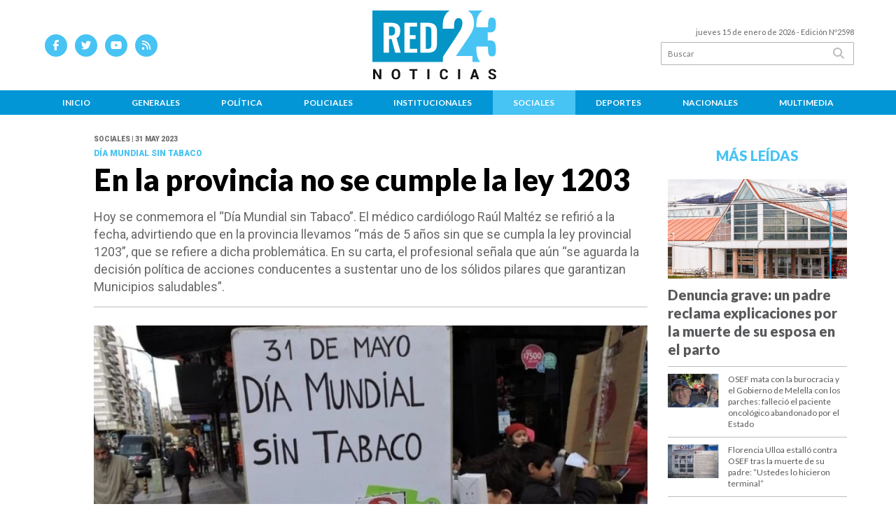

--- FILE ---
content_type: text/html; charset=utf-8
request_url: https://red23noticias.com.ar/nota/2487/en-la-provincia-no-se-cumple-la-ley-1203/
body_size: 16842
content:
<!doctype html>
<html class="no-js" lang="es">

<head>
<script async src="https://www.googletagmanager.com/gtag/js?id=G-MF9W8HLHCP"></script>
<script>
  window.dataLayer = window.dataLayer || [];
  function gtag(){dataLayer.push(arguments);}
  gtag('js', new Date());
  gtag('config', 'UA-131429203-89');
  gtag('config', 'G-MF9W8HLHCP');
</script>
<base href="https://red23noticias.com.ar/">
<meta charset="utf-8">
<meta name="viewport"	 content="width=device-width , initial-scale=1, user-scalable=yes, minimum-scale=0.5, maximum-scale=2.0">
<meta name="language" content="es_ES"/>
<meta name="format-detection" content="telephone=no">
<meta name="generator" content="Vork.com.ar 2.0" />
<meta name="robots"	 content="index, follow" />
<meta itemprop="description" name="description" content="Hoy se conmemora el “Día Mundial sin Tabaco”. El médico cardiólogo Raúl Maltéz se refirió a la fecha, advirtiendo que en la provincia llevam" />
<meta itemprop="keywords" name="keywords"content="En, la, provincia, no, se, cumple, la, ley, 1203" />


<!-- Twitter Card data -->
<meta name="twitter:card" content="summary">
<meta name="twitter:site" content="@red23noticias">
<meta name="twitter:title" content="En la provincia no se cumple la ley 1203 - Red 23 Noticias - Tierra del Fuego">
<meta name="twitter:description" content="Hoy se conmemora el “Día Mundial sin Tabaco”. El médico cardiólogo Raúl Maltéz se refirió a la fecha, advirtiendo que en la provincia llevam">
<meta name="twitter:creator" content="@red23noticias">
<meta name="twitter:image" content="https://red23noticias.com.ar/uploads/noticias/2/2023/05/20230531082515_tabaco22.jpg">

<!-- Open Graph data -->
<meta property="og:title" content="En la provincia no se cumple la ley 1203 - Red 23 Noticias - Tierra del Fuego" />
<meta property="og:type" content="article" />
<meta property="og:url" content="https://red23noticias.com.ar/nota/2487/en-la-provincia-no-se-cumple-la-ley-1203/" />
<meta property="og:image" content="https://red23noticias.com.ar/uploads/noticias/2/2023/05/20230531082515_tabaco22.jpg" />
<meta property="og:description" content="Hoy se conmemora el “Día Mundial sin Tabaco”. El médico cardiólogo Raúl Maltéz se refirió a la fecha, advirtiendo que en la provincia llevam" />
<meta property="og:site_name" content="Red 23 Noticias - Tierra del Fuego" />
<meta property="og:locale" content="es_LA" />

<meta name="news_keywords" content="En, la, provincia, no, se, cumple, la, ley, 1203" />
<meta property="article:tag" content="En, la, provincia, no, se, cumple, la, ley, 1203">
<meta property="article:section" content="Sociales">
<link rel="canonical" href="https://red23noticias.com.ar/nota/2487/en-la-provincia-no-se-cumple-la-ley-1203/">
<link rel="author" href="./humans.txt" />
<link rel="shortcut icon" href="./uploads/cliente/favicon/20220419105413_favicon.png" type="image/png">
<link rel="apple-touch-icon-precomposed" href="./uploads/cliente/touch-icons/apple-touch-icon-precomposed/20220419105413_favicon.png">
<link rel="apple-touch-icon-precomposed" sizes="72x72" href="./uploads/cliente/touch-icons/apple-touch-icon-72x72-precomposed/20220419105413_favicon.png">
<link rel="apple-touch-icon-precomposed" sizes="76x76" href="./uploads/cliente/touch-icons/apple-touch-icon-76x76-precomposed/20220419105413_favicon.png">
<link rel="apple-touch-icon-precomposed" sizes="114x114" href="./uploads/cliente/touch-icons/apple-touch-icon-114x114-precomposed/20220419105413_favicon.png">
<link rel="apple-touch-icon-precomposed" sizes="120x120" href="./uploads/cliente/touch-icons/apple-touch-icon-120x120-precomposed/20220419105413_favicon.png">
<link rel="apple-touch-icon-precomposed" sizes="152x152" href="./uploads/cliente/touch-icons/apple-touch-icon-152x152-precomposed/20220419105413_favicon.png">
<link rel="apple-touch-icon-precomposed" sizes="144x144" href="./uploads/cliente/touch-icons/apple-touch-icon-144x144-precomposed/20220419105413_favicon.png">
<link rel="apple-touch-icon" href="./uploads/cliente/touch-icons/touch-icon-192x192/20220419105413_favicon.png">
<link rel="stylesheet" href="./style/style_1751288924.min.css"> 
<link href="https://fonts.googleapis.com/css?family=Lato:regular,700,900" rel="stylesheet">
<link href="https://fonts.googleapis.com/css?family=Roboto:regular,700,900" rel="stylesheet">

 <style>

 .ftitulo{ font-family: Lato, sans-serif; }
 .ftitulo.bold, .ftitulo .bold{ font-weight: 900; }
 .fparrafo{ font-family: Roboto, sans-serif; }
 </style>
  <link rel="stylesheet" href="./js/owlcarousel/assets/owl.carousel.min_1751290699.min.css"> 
	<link rel="stylesheet" href="./js/owlcarousel/assets/owl.theme.default.min_1751290702.min.css"> 
<script src="https://code.jquery.com/jquery-3.3.1.js"></script>
<title>En la provincia no se cumple la ley 1203 - Red 23 Noticias - Tierra del Fuego</title>
<meta http-equiv="refresh" content="1800 ">

<link rel="stylesheet" href="./style/selection-sharer_1751288924.min.css"> 



	<link rel="amphtml" href="https://red23noticias.com.ar/amp/2487/en-la-provincia-no-se-cumple-la-ley-1203/">
	<!--<script type="application/ld+json">
	{
	  "@context": "http://schema.org",
	  "@type": "NewsArticle",
	  "mainEntityOfPage": {
	    "@type": "WebPage",
	    "@id": "https://red23noticias.com.ar/nota/2487/en-la-provincia-no-se-cumple-la-ley-1203/"
	  },
	  "articleSection" : "Sociales",
	  "headline": "En la provincia no se cumple la ley 1203 - Red 23 Noticias - Tierra del Fuego",
	  "image": [
	    "https://red23noticias.com.ar/uploads/noticias/2/2023/05/20230531082515_tabaco22.jpg"
	   ],
	  "datePublished": "2026-01-15T22:11:36-03:00",
	   "publisher": {
	      "@type": "Organization",
	      "name": "	https://red23noticias.com.ar/nota/2487/en-la-provincia-no-se-cumple-la-ley-1203/",
	      "logo": {
	        "@type": "ImageObject",
	        "url": "	",
	        "width": 214,
	        "height": 60
	      },
	  "description": "Hoy se conmemora el “Día Mundial sin Tabaco”. El médico cardiólogo Raúl Maltéz se refirió a la fecha, advirtiendo que en la provincia llevam"
	}
	</script>-->

	<script type="application/ld+json">
	{
	  "@context": "http://schema.org",
	  "@graph":[
			{
				"@type": "NewsArticle",
				"name":"Red 23 Noticias - Tierra del Fuego",
				"url":"https://red23noticias.com.ar/",
				"sameAs":[
					"https://www.facebook.com/red23noticias",
					""
				],
				"logo":{
					"@type":"ImageObject",
					"@id":"https://red23noticias.com.ar/#logo",
					"inLanguage":"es-AR",
					"url":"./uploads/cliente/marca/20220419104118_red23-version-horizontal-positiva.svg",
					"contentUrl":"./uploads/cliente/marca/20220419104118_red23-version-horizontal-positiva.svg",
					"width": 214,
	        		"height": 60,
					"caption":"Red 23 Noticias - Tierra del Fuego"
				},
				"image":{
					"@id":"https://red23noticias.com.ar/#logo"
				}
			},

			{
				"@type":"WebSite",
				"@id":"https://red23noticias.com.ar/#website",
				"url":"https://red23noticias.com.ar/",
				"name":"Red 23 Noticias - Tierra del Fuego",
				"description":"Noticias de Tierra del Fuego",
				"publisher":{
				"@id":"https://red23noticias.com.ar/#organization"
			},
			"potentialAction":[
					{
						"@type":"SearchAction",
						"target":{
							"@type":"EntryPoint",
							"urlTemplate":"https://red23noticias.com.ar/resultados/?q={search_term_string}"
						},
					"query-input":"required name=search_term_string"
					}
				],
				"inLanguage":"es-AR"
			},

			{
				"@type":"ImageObject",
				"@id":"https://red23noticias.com.ar/uploads/noticias/2/2023/05/20230531082515_tabaco22.jpg",
				"inLanguage":"es-AR",
				"url":"https://red23noticias.com.ar/uploads/noticias/2/2023/05/20230531082515_tabaco22.jpg",
				"contentUrl":"https://red23noticias.com.ar/uploads/noticias/2/2023/05/20230531082515_tabaco22.jpg",
				"width":780,
				"height":446
			},


			{
				"@type":"WebPage",
				"@id":"https://red23noticias.com.ar/nota/2487/en-la-provincia-no-se-cumple-la-ley-1203/#webpage",
				"url":"https://red23noticias.com.ar/nota/2487/en-la-provincia-no-se-cumple-la-ley-1203/",
				"name":"En la provincia no se cumple la ley 1203 - Red 23 Noticias - Tierra del Fuego - Red 23 Noticias - Tierra del Fuego",
				"isPartOf":{
					"@id":"https://red23noticias.com.ar/#website"
				},
				"primaryImageOfPage":{
					"@id":"https://red23noticias.com.ar/nota/2487/en-la-provincia-no-se-cumple-la-ley-1203/#primaryimage"
				},
				"datePublished":"2026-01-15T22:11:36-03:00", 
				"description":"Hoy se conmemora el “Día Mundial sin Tabaco”. El médico cardiólogo Raúl Maltéz se refirió a la fecha, advirtiendo que en la provincia llevam",
				"breadcrumb":{
					"@id":"https://red23noticias.com.ar/nota/2487/en-la-provincia-no-se-cumple-la-ley-1203/#breadcrumb"
				},
				"inLanguage":"es-AR",
				"potentialAction":[
					{
						"@type":"ReadAction",
						"target":[
							"https://red23noticias.com.ar/nota/2487/en-la-provincia-no-se-cumple-la-ley-1203/"
						]
					}
				]
			},

			{
				"@type":"BreadcrumbList",
				"@id":"https://red23noticias.com.ar/nota/2487/en-la-provincia-no-se-cumple-la-ley-1203/#breadcrumb",
				"itemListElement":[
					{
					"@type":"ListItem",
					"position":1,
					"name":"Inicio",
					"item":"https://red23noticias.com.ar/"
					},
					{
					"@type":"ListItem",
					"position":2,
					"name":"En la provincia no se cumple la ley 1203 - Red 23 Noticias - Tierra del Fuego"
					}
				]
			},

			{
				"@type":"Article",
				"@id":"https://red23noticias.com.ar/nota/2487/en-la-provincia-no-se-cumple-la-ley-1203/#article",
				"isPartOf":{
					"@id":"https://red23noticias.com.ar/nota/2487/en-la-provincia-no-se-cumple-la-ley-1203/#webpage"
				},
				"headline":"En la provincia no se cumple la ley 1203 - Red 23 Noticias - Tierra del Fuego",
				"datePublished":"2026-01-15T22:11:36-03:00",
				"mainEntityOfPage":{
					"@id":"https://red23noticias.com.ar/nota/2487/en-la-provincia-no-se-cumple-la-ley-1203/#webpage"
				},
				"publisher":{
					"@id":"https://red23noticias.com.ar/nota/2487/en-la-provincia-no-se-cumple-la-ley-1203/#organization"
				},
				"image":{
					"@id":"https://red23noticias.com.ar/nota/2487/en-la-provincia-no-se-cumple-la-ley-1203/#primaryimage"
				},
				"thumbnailUrl":"https://red23noticias.com.ar/uploads/noticias/2/2023/05/20230531082515_tabaco22.jpg",
				"articleSection":[
					"Sociales"
				],
				"inLanguage":"es-AR"
			},

			{
				"@type":"Person",
				"@id":"https://www.infoblancosobrenegro.com/#/schema/person/9872b5799921e369f8f7385806fbc970",
				"name":"Red 23 Noticias - Tierra del Fuego"
			}


		]
	}
	</script>

</head>
<!--                            
                               ====                         
                            =========                       
                        ====        ===                     
                     ====    +++++   ====                   
                   ===    ++++++++++   ===                  
                   ===   ++++++++++++    ===                
                    ===    +++++++++    ======              
                     ===    +++++     ==========            
                      ====        =====       ====    
                        ===    =====     +++    ====  
                        =========     ++++++++    ==== 
                        =======     ++++++++++++    ===
                      =========    +++++++++++++++    ===
                   =====     ====    +++++++++++++    ====
               ======         ====    ++++++++++      ====
            ======     ++++     ===    ++++++      ======
          =====      ++++++++    ====           ======
         ====     ++++++++++++    ====        ======
        ====     ++++++++++++++     ====   ======
        =====    +++++++++++++++    ===========
         ====    +++++++++++++     ========
          ====    ++++++++++       =====
           ====     ++++++       ======
            ====     +++       ======
             ====           ======
              ====        ======
               =====   =======
                ===========
                 ========            
                                                                        
 
 =============================================================================
 diseño y programación
 http://www.vork.com.ar
 info@vork.com.ar
 
 -->
<body class="bgbody nota">

<section class="ftitulo">
	<header class="d-none d-md-block" id="header_vorknews">
		<div class="boxed auto pl10 pr10 pt15 pb15">
			<div class="row">
				<div class="col-sm-4 equalheight tal modulo_redes_sociales align-middle">
					<div class="w100p">
						<div class="links_redes_sociales">
			<a class="dib" href="https://www.facebook.com/red23noticias" target="_blank">
		<span class="fa-stack fa-md mr dib">
		  <i class="fas cprincipal fa-circle fa-stack-2x"></i>
		  <i class="fab cwhite  fa-facebook-f fa-stack-1x fz15"></i>
		</span>
	</a>
	
		<a class="dib" href="https://twitter.com/red23noticias" target="_blank">
		<span class="fa-stack fa-md mr dib">
		  <i class="fas cprincipal fa-circle fa-stack-2x"></i>
		  <i class="fab cwhite  fa-twitter fa-stack-1x fz15"></i>
		</span>
	</a>
	
		<a class="dib" href="https://www.youtube.com/channel/UCHc-D8nkV2Up-fIPXuSU56A" target="_blank">
		<span class="fa-stack fa-md mr dib">
		  <i class="fas cprincipal fa-circle fa-stack-2x"></i>
		  <i class="fab cwhite  fa-youtube fa-stack-1x fz15"></i>
		</span>
	</a>
	
	
		<a class="dib" href="./rss" target="_blank">
		<span class="fa-stack fa-md mr dib">
		  <i class="fas cprincipal fa-circle fa-stack-2x"></i>
		  <i class="fa cwhite fa-rss fa-stack-1x fz15"></i>
		</span>
	</a>
	</div>
					</div>
				</div>
				<!-- <div class="col-md-3 tac equalheight modulo_clima d-none d-md-flex">
					<div class="middle_magic">
						<div>
													</div>
					</div>
				</div> -->
				<div class="col-sm-5 equalheight modulo_logo">
					<div class="w100p vertical-center horizontal-center">
						<a href="./" class="db " id="logo" style="margin-left: 79px;"><img src="./uploads/cliente/marca/20220419104118_red23-version-horizontal-positiva.svg" width="180" class="db auto" alt="Red 23 Noticias - Tierra del Fuego" ></a>
					</div>
				</div>
				<div class="col-sm-3 equalheight modulo_buscador align-middle">
					<div class="vertical-center">
						<div class="tar pb3p pt3p w100p">
							<div class="fz11 lh18 tar ctext mb5">
								<span class="capitalize">jueves 15 de enero de 2026</span>  - Edición Nº2598							</div>
							<div id="search" class="">
	<form action="./resultados/" class="posr"  method="get" class="form-buscador">
		<input type="text" placeholder="Buscar" class="fz11 ftitulo bgwhite p9" name="q" required="" style="color: rgb(153, 153, 153);"><button type="submit" class="posa top right mr8 ctextlight" id="boton-buscador"><i class="fa fa-search"></i></button>
	</form>
</div>



<script>
$(function() {
	var form = $('.form-buscador');

	form.each(function(index) {
		$(this).vorkForm({
			sendMethod:   "submit",             			submitButton: "#boton-buscador", 			onErrors: function(m) {
			}
		});
	});
});
</script>
						</div>
					</div>
				</div>
			</div>
		</div>
		<div class="bgsecundario">
			
<script src="./js/menu_vorknews_1751288923.min.js"></script> 
<nav id="menu_header_vorknews" class="ftitulo fz12 ttu lh35 lsn tac auto boxed">
	<ul class="w100p" style="display: inline-flex;justify-content: space-between;">

			<li class="dib">
				<a class="tdn pl10 pr10 cwhite btn-principal db hover_menu bgsecundario  " href="./">Inicio</a>
			</li>
						<li class="dib ">
				<a class="tdn pl10 pr10 cwhite btn-principal db hover_menu bgsecundario "  href="./seccion/generales/">Generales</a>
							</li>
						<li class="dib ">
				<a class="tdn pl10 pr10 cwhite btn-principal db hover_menu bgsecundario "  href="./seccion/politica/">Política</a>
							</li>
						<li class="dib ">
				<a class="tdn pl10 pr10 cwhite btn-principal db hover_menu bgsecundario "  href="./seccion/policiales/">Policiales</a>
							</li>
						<li class="dib ">
				<a class="tdn pl10 pr10 cwhite btn-principal db hover_menu bgsecundario "  href="./seccion/institucionales/">Institucionales</a>
							</li>
						<li class="dib ">
				<a class="tdn pl10 pr10 cwhite btn-principal db hover_menu bgsecundario active"  href="./seccion/sociales/">Sociales</a>
							</li>
						<li class="dib ">
				<a class="tdn pl10 pr10 cwhite btn-principal db hover_menu bgsecundario "  href="./seccion/deportes/">Deportes</a>
							</li>
						<li class="dib ">
				<a class="tdn pl10 pr10 cwhite btn-principal db hover_menu bgsecundario "  href="./seccion/nacionales/">Nacionales</a>
							</li>
						<li class="dib ">
				<a class="tdn pl10 pr10 cwhite btn-principal db hover_menu bgsecundario "  href="./seccion/multimedia/">Multimedia</a>
							</li>
				
	</ul>
</nav>
<script>
 $(document).ready(function() {
	 $("#menu_header_vorknews .menu-dropdown > a").click(function(e){
			e.preventDefault();
		});
		$("#menu_header_vorknews .menu-dropdown").hover(function(e){
			var text = $(this).find(".more").text();
			$(this).find(".more").text(
				text == "+" ? "-" : "+"
			);
 		});
	acomoda_menu();
 })
</script> 













<!-- Menu anterior -->
<!--<nav id="menu_header_vorknews" class="ftitulo fz12 ttu lh35 lsn tac auto boxed">
	<ul class="lsn">
		<div class="row around-xs ml0 mr0">
			<li class="col-xs">
				<a class="tdn cwhite btn-principal db hover_menu bgsecundario  " href="./">Inicio</a>
			</li>
						<li class="col-xs ">
				<a class="tdn cwhite btn-principal db hover_menu bgsecundario " href="./seccion/generales/">Generales</a>
							</li>
						<li class="col-xs ">
				<a class="tdn cwhite btn-principal db hover_menu bgsecundario " href="./seccion/politica/">Política</a>
							</li>
						<li class="col-xs ">
				<a class="tdn cwhite btn-principal db hover_menu bgsecundario " href="./seccion/policiales/">Policiales</a>
							</li>
						<li class="col-xs ">
				<a class="tdn cwhite btn-principal db hover_menu bgsecundario " href="./seccion/institucionales/">Institucionales</a>
							</li>
						<li class="col-xs ">
				<a class="tdn cwhite btn-principal db hover_menu bgsecundario active" href="./seccion/sociales/">Sociales</a>
							</li>
						<li class="col-xs ">
				<a class="tdn cwhite btn-principal db hover_menu bgsecundario " href="./seccion/deportes/">Deportes</a>
							</li>
						<li class="col-xs ">
				<a class="tdn cwhite btn-principal db hover_menu bgsecundario " href="./seccion/nacionales/">Nacionales</a>
							</li>
						<li class="col-xs ">
				<a class="tdn cwhite btn-principal db hover_menu bgsecundario " href="./seccion/multimedia/">Multimedia</a>
							</li>
					</div>
	</ul>
</nav>
<script>
 $(document).ready(function() {
	 $("#menu_header_vorknews .menu-dropdown > a").click(function(e){
			e.preventDefault();
		});
 })
</script>-->
		</div>
	</header>
<div class="w100p z9999 db dn-md" id="menu_header_fixed">
	<div class="barra_muestra_menu bgwhite ">
		<div class="row middle-xs">
			<a href="./" class="col-xs tal logo-botonera">
				<img src="./uploads/cliente/logo_botonera/20220419105419_red23-version-horizontal-negativa.svg" alt="" class="ml10" style="height:50px;" >
			</a>

			<div class="col-3 dn dn-lg">
				<div id="search" class="">
	<form action="./resultados/" class="posr"  method="get" class="form-buscador">
		<input type="text" placeholder="Buscar" class="fz11 ftitulo bgwhite p9" name="q" required="" style="color: rgb(153, 153, 153);"><button type="submit" class="posa top right mr8 ctextlight" id="boton-buscador"><i class="fa fa-search"></i></button>
	</form>
</div>



<script>
$(function() {
	var form = $('.form-buscador');

	form.each(function(index) {
		$(this).vorkForm({
			sendMethod:   "submit",             			submitButton: "#boton-buscador", 			onErrors: function(m) {
			}
		});
	});
});
</script>
			</div>

			<div class="col-3 tar ftitulo cwhite pr10 fz11 dn">
				15/1/26			</div>

			<a href="javascript:;" class="dib muestra_menu col tar last-xs mt5 mr5">
				<i class="fa fa-bars fa-2x cprincipal" id="icon-menu"></i>
			</a>
		</div>

		<nav class="menu-mobile fz12 ttu lh35 lsn tac posa left dn bgsecundario">
			<ul class="lsn">
				<li class="db">
					<a class="tdn cwhite btn-principal dib hover_menu w100p pl3p bgsecundario bgprincipal-hover  " href="./">Inicio</a>
				</li>
									<li class="db ">
						<a class="tdn cwhite btn-principal dib hover_menu w100p pl3p bgsecundario bgprincipal-hover " href="./seccion/generales/">Generales</a>
											</li>
									<li class="db ">
						<a class="tdn cwhite btn-principal dib hover_menu w100p pl3p bgsecundario bgprincipal-hover " href="./seccion/politica/">Política</a>
											</li>
									<li class="db ">
						<a class="tdn cwhite btn-principal dib hover_menu w100p pl3p bgsecundario bgprincipal-hover " href="./seccion/policiales/">Policiales</a>
											</li>
									<li class="db ">
						<a class="tdn cwhite btn-principal dib hover_menu w100p pl3p bgsecundario bgprincipal-hover " href="./seccion/institucionales/">Institucionales</a>
											</li>
									<li class="db ">
						<a class="tdn cwhite btn-principal dib hover_menu w100p pl3p bgsecundario bgprincipal-hover active" href="./seccion/sociales/">Sociales</a>
											</li>
									<li class="db ">
						<a class="tdn cwhite btn-principal dib hover_menu w100p pl3p bgsecundario bgprincipal-hover " href="./seccion/deportes/">Deportes</a>
											</li>
									<li class="db ">
						<a class="tdn cwhite btn-principal dib hover_menu w100p pl3p bgsecundario bgprincipal-hover " href="./seccion/nacionales/">Nacionales</a>
											</li>
									<li class="db ">
						<a class="tdn cwhite btn-principal dib hover_menu w100p pl3p bgsecundario bgprincipal-hover " href="./seccion/multimedia/">Multimedia</a>
											</li>
								<li class="db bgsecundario search-container" style="padding-top:30px;">
					<div id="search-mobile" class="p5 ">
						<form action="./resultados/" class="posr"  method="get" class="form-buscador" >
							<input type="text" style="border: none;border-radius: 0px;" placeholder="Buscar" id="input-buscar-mobile" class="fz11 ftitulo bgwhite p9 bdn" name="q" required="required" style="color: rgb(153, 153, 153);"><button type="submit" class="posa top right mr8 ctextlight" id="boton-buscador"><i class="fa fa-search"></i></button>
						</form>
					</div>

				</li>
				<li  style="padding-top:10px;">
				<div class="links_redes_sociales">
											<a class="dib" href="https://www.facebook.com/red23noticias" target="_blank">
						<span class="fa-stack fa-md mr dib">
						<i class="fas csecundario fa-circle fa-stack-2x"></i>
						<i class="fab cwhite  fa-facebook-f fa-stack-1x fz18"></i>
						</span>
					</a>
					
										<a class="dib" href="https://twitter.com/red23noticias" target="_blank">
						<span class="fa-stack fa-md mr dib">
						<i class="fas csecundario fa-circle fa-stack-2x"></i>
						<i class="fab cwhite  fa-twitter fa-stack-1x fz18"></i>
						</span>
					</a>
					
										<a class="dib" href="https://www.youtube.com/channel/UCHc-D8nkV2Up-fIPXuSU56A" target="_blank">
						<span class="fa-stack fa-md mr dib">
						<i class="fas csecundario fa-circle fa-stack-2x"></i>
						<i class="fab cwhite  fa-youtube fa-stack-1x fz18"></i>
						</span>
					</a>
					
					
										<a class="dib" href="./rss" target="_blank">
						<span class="fa-stack fa-md mr dib">
						<i class="fas csecundario fa-circle fa-stack-2x"></i>
						<i class="fa cwhite fa-rss fa-stack-1x fz18"></i>
						</span>
					</a>
									</div>
				</li>
			</ul>
		</nav>
	</div>
</div>
<script>
 $(document).ready(function() {
	 $(".menu-mobile .menu-dropdown > a").click(function(e){
			e.preventDefault();
			$(".menu-mobile>ul>li").not(".menu-dropdown, .search-container").slideToggle();
			$(this).siblings("ul").slideToggle();

			var text = $(this).find(".more").text();
			$(this).find(".more").text(
				text == "+" ? "-" : "+"
			);
		});
 })

var statusMenu = false;

 $('.muestra_menu').click(function (e) { 
	e.preventDefault();
	if(statusMenu){
		$('#icon-menu').removeClass('fa-times');
		$('#icon-menu').addClass('fa-bars');
		statusMenu = false;
	}else{
		$('#icon-menu').removeClass('fa-bars');
		$('#icon-menu').addClass('fa-times');
		statusMenu = true;
	}
});

</script>
<div class="bgcaja boxed auto">
	<section id="main" class="pb20">
		<div class="row">
			<div id="columna-noticia-1" class="col-12 col-md-9">
								<div class="row pb3p">
					<div class="pt3p pb3p col-offset-0 col-md-offset-1 col-12 col-md-11 nota-encabezado">
						<h4 class="fparrafo clightgrey bold fz10 lh15 ttu mb5">Sociales | 31 may 2023</h4>
						<h3 class="fparrafo cprincipal bold fz12 lh16 ttu mb5">DÍA MUNDIAL SIN TABACO</h3>
						<h1 class="ftitulo cblack fz43 mb15 bold lh50">En la provincia no se cumple la ley 1203</h1>
						<h2 class="fparrafo ctext fz18 lh25">Hoy se conmemora el “Día Mundial sin Tabaco”. El médico cardiólogo Raúl Maltéz se refirió a la fecha, advirtiendo que en la provincia llevamos “más de 5 años sin que se cumpla la ley provincial 1203”, que se refiere a dicha problemática. En su carta, el profesional señala que aún “se aguarda la decisión política de acciones conducentes a sustentar uno de los sólidos pilares que garantizan Municipios saludables”.</h2>
						<hr class="mt2p bdb bdtextlight">
					</div>
											<div class="col-offset-0 col-md-offset-1 col-12 col-md-11">
							<div class="owl-carousel owl-theme carousel-nota">
																							    <div class="item">
										<img src="./uploads/noticias/5/2023/05/20230531082515_tabaco22.jpg" class="maw100pc" alt="">
																			</div>
															</div>
						</div>
										<!-- TAGS -->
											<div class="col-12 col-md-10 col-md-offset-2 fz10 lh12">
							<div class="bdb bdtextlight tar mt5 pt8 pb8">
								<span class='cprincipal'>TAGS: </span>
								<a href="./tag/754/DÍA" class="ctext cprincipal-hover">DÍA</a>, <a href="./tag/4126/MUNDIAL. SIN TABACO" class="ctext cprincipal-hover">MUNDIAL. SIN TABACO</a>, <a href="./tag/4127/RAÚL MALTÉZ" class="ctext cprincipal-hover">RAÚL MALTÉZ</a>							</div>
						</div>
										<div class="col-12 col-md-10 col-md-offset-2 fz10 lh12">
						<div class="bdb bdtextlight tar mb8 pt8 pb8">
							<div class="sharethis-inline-share-buttons"></div>
						</div>
					</div>
				</div>
								<div class="row">
					<div class="col-12 col-md-2 fparrafo fz10 lh14 posr ctext columnista">
											</div>

					<script>
						$(function(){
							var div_relacionadas_internas=[];
														parrafos_nota = $('.texto_nota p').length;
							cada_tres = 3;
							$.each(div_relacionadas_internas, function( index, value ) {
							$('.texto_nota p:nth-child('+cada_tres+')').before(div_relacionadas_internas[index]);
							cada_tres = cada_tres+3;
							});
							console.log(div_relacionadas_internas);

						});
					</script>



					<div class="col-12 col-md-10 fparrafo ctext fz16 lh28 mb20">
						<div class="wysiwyg mb15 texto_nota">
														<p style="margin-bottom:11px">El texto que firma el Dr. Raúl Maltéz comienza advirtiendo que van “más de 5 años sin que se cumpla la ley provincial 1203”. Luego repasa el profesional que “En 1987 la OMS instituyó el 31 de mayo como el “Día Mundial sin Tabaco” con el propósito de concientizar, a nivel mundial, acerca de la epidemia del tabaquismo y sus efectos letales, e incentivar a los gobiernos a la toma de medidas destinadas a reivindicar el derecho a la salud, a tomar recaudos en prevención y a la protección de las futuras generaciones”.</p>

<p style="margin-bottom:11px">Más adelante expresa que “No es ocioso recordar lo que establece la Constitución Provincial de Tierra del Fuego: En su SECCIÓN III referida a: Deberes Personales</p>

<p style="margin-bottom:11px">Art. 31.-Todas las personas tienen en la Provincia los siguientes deberes.</p>

<p style="margin-bottom:11px">1.  Cumplir con los Tratados Internacionales, Constitución Nacional y Provincial…demás leyes, decretos y normas</p>

<p style="margin-bottom:11px">8.  Evitar la contaminación y participar en la defensa del medio ambiente.</p>

<p style="margin-bottom:11px">9.  Cuidar la salud como bien social”.</p>

<p style="margin-bottom:11px">Inmediatamente, dice Maltéz que “La Ley Provincial N.º 1203 de Control de Tabaco, fue sancionada el 15 de diciembre de 2017, y está vigente desde el 11 de enero de 2018 (fecha de su publicación en el Boletín Oficial).</p>

<p style="margin-bottom:11px">Esta ley regula el consumo, la venta, publicidad y promoción, de los productos elaborados con tabaco (incluido el cigarrillo electrónico y dispositivos similares) en el ámbito de la Provincia de Tierra del Fuego, Antártida e Islas del Atlántico Sur.</p>

<p style="margin-bottom:11px">El Municipio de Río Grande por la Ordenanza 3975/2019 adhirió a la ley provincial 1203 y el Municipio de Ushuaia hizo lo mismo por la ordenanza 5772/2020.</p>

<p style="margin-bottom:11px">Finalmente hay una resolución (017/2022) del Concejo Deliberante solicitando se arbitren las medidas necesarias para el efectivo cumplimiento de la Ley 1203.</p>

<p style="margin-bottom:11px">A continuación, pasaré a describir algunos aspectos de la ley, que revelan que no hay un efectivo cumplimiento de la misma”, anticipa el reconocido cardiólogo.</p>

<p style="margin-bottom:11px">Después continúa detallando la norma y expresa: “Capítulo V- Publicidad, Promoción y Patrocinio. Artículo 16 La ley establece que está prohibida la exhibición y publicidad de cualquier producto elaborado con tabaco y sus derivados, incluidos el cigarrillo electrónico y dispositivos similares (vapeadores, pipas, papel para armar cigarrillos, boquillas etc.), en cualquiera de sus formas de consumo.</p>

<p style="margin-bottom:11px">Capítulo I- Disposiciones Generales</p>

<p style="margin-bottom:11px">Artículo 4°. Inciso l “Exhibición del tabaco: a toda forma de exposición de productos y subproductos elaborados con tabaco que permitan su visibilidad”</p>

<p style="margin-bottom:11px">Inciso J “Publicidad y promoción: a toda forma de comunicación recomendación o acción comercial con el fin de promover directa o indirectamente un producto o el uso de tabaco”</p>

<p style="margin-bottom:11px">Sin embargo, todos podemos advertir, que en locales comerciales existen hasta grandes vitrinas que exhiben toda variedad de productos prohibidos por la mencionada ley y estantes con paquetes de cigarrillos de diferentes marcas, a la vista del público.  Esta transgresión a la norma se puede observar tanto en locales de Río Grande, de Tolhuin como de Ushuaia”, asevera Raúl Maltéz.</p>

<p style="margin-bottom:11px">Luego se refiere al “Capítulo V – Publicidad, Promoción y Patrocinio”. Señala “Artículo 17. Los productos o subproductos de tabaco a expender, con su marca y precio, solo podrán exhibirse en una hoja de color blanco y de un tamaño no mayor A4 y con letras negras.</p>

<p style="margin-bottom:11px">No deben utilizarse exhibidores, vitrinas ni estanterías de ninguna índole que hagan visibles productos o subproductos elaborados con tabaco, ni cualquier accesorio vinculado a fumar o vapear.</p>

<p style="margin-bottom:11px">Capítulo IV- Comercialización y Distribución</p>

<p style="margin-bottom:11px">Artículo13. “Está prohibida la venta del llamado cartón de cigarrillos o la venta de cigarrillos sueltos.” La venta u ofrecimiento de productos de tabaco puede realizarse solamente en un (1) paquete que contenga el número de unidades mencionadas por el fabricante”.</p>

<p style="margin-bottom:11px">Artículo 12.- Está prohibida la venta, distribución o promoción a menores de 18 años para uso propio o de terceros. La edad deberá acreditarse con documentación.</p>

<p style="margin-bottom:11px">El local está obligado a exhibir un cartel de prohibición de venta a menores de 18 años- Ley 1203.</p>

<p style="margin-bottom:11px">Con respecto al cigarrillo electrónico, ya en diciembre de 2016, a través de una Evaluación de Tecnología Sanitaria, la ANMAT decidió reiterar la prohibición para importar, distribuir y comercializar cigarrillos electrónicos y sus accesorios –lo que incluye su publicidad, promoción y patrocinio-.</p>

<p style="margin-bottom:11px">En este sentido cabe preguntarse cómo se importan, ingresan y se distribuyen estos productos en Tierra del Fuego”, interroga el facultativo.</p>

<p style="margin-bottom:11px">En su carta, también avanza sobre el “Capitulo III – Ambiente Libres de humo</p>

<p style="margin-bottom:11px">Artículo 7° Prohíbese vapear, fumar o mantener encendidos productos de tabaco u otros dispositivos electrónicos con tabaco en áreas cerradas interiores, áreas semicerradas y en las proximidades de trayectos de ingreso en todos los edificios públicos, dependientes de los tres (3) poderes provinciales, municipios, organizaciones no gubernamentales (ONG), órganos descentralizados, tengan o no atención al público, cualquiera sea su finalidad.</p>

<p style="margin-bottom:11px">Establecimientos comerciales e industriales y cualquier otro tipo de institución pública o privada cualquiera fuere la actividad desarrollada; que sean de uso público con ambientes cerrados localizados</p>

<p style="margin-bottom:11px">En todos los vehículos propios de la administración pública o contratados a su servicio. En medios de transporte de pasajeros público de todo tipo y distancia, por vía terrestre, aérea o marítima, incluyendo todo transporte de alquiler (taxis – remises).</p>

<p style="margin-bottom:11px">En áreas semicerradas, (sirva como ejemplo de área semicerrada, la de un conocido supermercado donde se encuentran los carritos de compras y donde habitualmente se fuma)</p>

<p style="margin-bottom:11px">Respecto a publicidad y promoción “Prohíbese la publicidad…, a través de cualquier medio de difusión o comunicación.” “Prohíbese el auspicio, patrocinio o esponsoreo, el uso de incentivos, directos o indirectos que fomenten la compra de los productos mencionados en esta ley, como descuentos promocionales”.</p>

<p style="margin-bottom:11px">Hasta el año pasado una radio de nuestro medio ofrecía un día a la semana un descuento en la compra de productos de tabaco, sorprendentemente, a los socios del Colegio de Abogados”, ejemplifica Maltéz.</p>

<p style="margin-bottom:11px">Advierte, en la parte final de su escrito, que “Estos son solo algunos aspectos que a modo de ejemplo reflejan el incumplimiento de la mencionada ley.</p>

<p style="margin-bottom:11px">Para facilitar el control y cumplimiento de la norma, la misma prevé en el artículo 25.- del Capítulo VI, que el Ministerio de Salud “Podrá celebrar convenios provinciales, con municipios…a fin de establecer protocolos de actuación comunes para el monitoreo del cumplimiento de esta ley.</p>

<p style="margin-bottom:11px">La ley fue destacada oportunamente, por el coordinador del Programa Nacional Control de Tabaco, Alejandro Videla, quien la calificó como "la mejor Ley de Control de Tabaco de toda la Argentina" y consideró que supera totalmente los estándares de la Ley Nacional 26.687, sin embargo, hasta el presente es letra muerta.</p>

<p style="margin-bottom:11px">Dicho esto, se aguarda la decisión política de acciones conducentes a sustentar uno de los sólidos pilares que garantizan Municipios saludables”, concluye la carta que firma Raúl Maltéz, médico cardiólogo MN 135924 - MP 468</p>						</div>
						<div id="modulo_banners_bajo_noticia" class="">
</div>							<section id="facebook_comments">
				<span class="ctitulo fz22 bold ftitulo lh36 mb15">OPINÁ, DEJÁ TU COMENTARIO:</span>
		<div class="fb-comments" data-href="https://red23noticias.com.ar/nota/2487/en-la-provincia-no-se-cumple-la-ley-1203/" data-width="auto" data-num-posts="7"></div>
	</section>
						 
						<span class="ctitulo fz22 bold ftitulo lh36 mt3p dib ttu mb15">Más Noticias</span>
						<section id="mas-noticias" class="pt2p">
							<article class="noticia-18 bdb bdtextlight pb2p mb4p has_image ">
	<a href="./nota/17112/la-caja-de-herramientas-que-se-construye-en-prision/" class="db">
		<div class="row">
							<div class="col-12 col-md-3 mb10">
					<figure class="posr">
						<div class="ovh">
							<img src="./uploads/noticias/3/2026/01/20260115181632_unidad.jpg" class="d-block d-md-none" alt="La caja de herramientas que se construye en prisión">
							<img src="./uploads/noticias/4/2026/01/20260115181632_unidad.jpg" class="d-none d-md-block" alt="La caja de herramientas que se construye en prisión">
						</div>
					</figure>
				</div>
						<div class="col-12 col-md-9 mb10">
				<h3 class="fparrafo cprincipal fz11 lh20 ttu bold">HISTORIAS DESDE ADENTRO</h3>
				<h2 class="ftitulo bold ctitle fz22 lh30">La caja de herramientas que se construye en prisión</h2>
			</div>
		</div>
	</a>
</article>
<article class="noticia-18 bdb bdtextlight pb2p mb4p has_image ">
	<a href="./nota/17111/soem-reclamo-al-ministerio-de-trabajo-la-pronta-homologacion-del-convenio/" class="db">
		<div class="row">
							<div class="col-12 col-md-3 mb10">
					<figure class="posr">
						<div class="ovh">
							<img src="./uploads/noticias/3/2026/01/20260115180040_soem.jpg" class="d-block d-md-none" alt="SOEM reclamó al Ministerio de Trabajo la pronta homologación del Convenio">
							<img src="./uploads/noticias/4/2026/01/20260115180040_soem.jpg" class="d-none d-md-block" alt="SOEM reclamó al Ministerio de Trabajo la pronta homologación del Convenio">
						</div>
					</figure>
				</div>
						<div class="col-12 col-md-9 mb10">
				<h3 class="fparrafo cprincipal fz11 lh20 ttu bold">MUNICIPALIDAD DE USHUAIA</h3>
				<h2 class="ftitulo bold ctitle fz22 lh30">SOEM reclamó al Ministerio de Trabajo la pronta homologación del Convenio</h2>
			</div>
		</div>
	</a>
</article>
<article class="noticia-18 bdb bdtextlight pb2p mb4p has_image ">
	<a href="./nota/17113/el-rompehielos-irizar-completo-la-fase-inicial-de-la-logistica-en-la-antartida/" class="db">
		<div class="row">
							<div class="col-12 col-md-3 mb10">
					<figure class="posr">
						<div class="ovh">
							<img src="./uploads/noticias/3/2026/01/20260115212433_navegacion-antartica.jpg" class="d-block d-md-none" alt="El rompehielos Irízar completó la fase inicial de la logística en la Antártida">
							<img src="./uploads/noticias/4/2026/01/20260115212433_navegacion-antartica.jpg" class="d-none d-md-block" alt="El rompehielos Irízar completó la fase inicial de la logística en la Antártida">
						</div>
					</figure>
				</div>
						<div class="col-12 col-md-9 mb10">
				<h3 class="fparrafo cprincipal fz11 lh20 ttu bold">MISIÓN SOBERANA</h3>
				<h2 class="ftitulo bold ctitle fz22 lh30">El rompehielos Irízar completó la fase inicial de la logística en la Antártida</h2>
			</div>
		</div>
	</a>
</article>
<article class="noticia-18 bdb bdtextlight pb2p mb4p has_image ">
	<a href="./nota/17108/paro-en-el-hotel-atlantida-por-sueldos-aguinaldos-impagos-y-trabajo-en-negro/" class="db">
		<div class="row">
							<div class="col-12 col-md-3 mb10">
					<figure class="posr">
						<div class="ovh">
							<img src="./uploads/noticias/3/2026/01/20260115141548_chatgpt-image-15-ene-2026-14-15-40.png" class="d-block d-md-none" alt="Paro en el Hotel Atlántida por sueldos, aguinaldos impagos y trabajo en negro">
							<img src="./uploads/noticias/4/2026/01/20260115141548_chatgpt-image-15-ene-2026-14-15-40.png" class="d-none d-md-block" alt="Paro en el Hotel Atlántida por sueldos, aguinaldos impagos y trabajo en negro">
						</div>
					</figure>
				</div>
						<div class="col-12 col-md-9 mb10">
				<h3 class="fparrafo cprincipal fz11 lh20 ttu bold">Conflicto laboral</h3>
				<h2 class="ftitulo bold ctitle fz22 lh30">Paro en el Hotel Atlántida por sueldos, aguinaldos impagos y trabajo en negro</h2>
			</div>
		</div>
	</a>
</article>
<article class="noticia-18 bdb bdtextlight pb2p mb4p has_image ">
	<a href="./nota/17103/arancel-0-a-celulares-el-gobierno-nacional-esta-atacando-el-trabajo-de-los-fueguinos/" class="db">
		<div class="row">
							<div class="col-12 col-md-3 mb10">
					<figure class="posr">
						<div class="ovh">
							<img src="./uploads/noticias/3/2026/01/20260115123737_campana-49.jpg" class="d-block d-md-none" alt="Arancel 0 a celulares: “El Gobierno Nacional está atacando el trabajo de los fueguinos”">
							<img src="./uploads/noticias/4/2026/01/20260115123737_campana-49.jpg" class="d-none d-md-block" alt="Arancel 0 a celulares: “El Gobierno Nacional está atacando el trabajo de los fueguinos”">
						</div>
					</figure>
				</div>
						<div class="col-12 col-md-9 mb10">
				<h3 class="fparrafo cprincipal fz11 lh20 ttu bold">Industria Fueguina</h3>
				<h2 class="ftitulo bold ctitle fz22 lh30">Arancel 0 a celulares: “El Gobierno Nacional está atacando el trabajo de los fueguinos”</h2>
			</div>
		</div>
	</a>
</article>
<article class="noticia-18 bdb bdtextlight pb2p mb4p has_image ">
	<a href="./nota/17110/lanzan-campana-solidaria-cartucheras-felices/" class="db">
		<div class="row">
							<div class="col-12 col-md-3 mb10">
					<figure class="posr">
						<div class="ovh">
							<img src="./uploads/noticias/3/2026/01/20260115144700_sixto.jpg" class="d-block d-md-none" alt="Lanzan campaña solidaria “Cartucheras felices”">
							<img src="./uploads/noticias/4/2026/01/20260115144700_sixto.jpg" class="d-none d-md-block" alt="Lanzan campaña solidaria “Cartucheras felices”">
						</div>
					</figure>
				</div>
						<div class="col-12 col-md-9 mb10">
				<h3 class="fparrafo cprincipal fz11 lh20 ttu bold">ACCIÓN COMUNITARIA</h3>
				<h2 class="ftitulo bold ctitle fz22 lh30">Lanzan campaña solidaria “Cartucheras felices”</h2>
			</div>
		</div>
	</a>
</article>
						</section>
						<div id="modulo_banners_bajo_relacionadas" class="">
</div>						<div id="modulo_banners_bajo_comentarios" class="">
</div>					</div>
				</div>
			</div>
			<div id="columna-noticia-2" class="col-12 col-md-3 mt-md-20">
				<aside>
		<script type="text/javascript" src="js/encuestas.js"></script>
		<section id="encuestas" class="mb10 tac">
			<div id='encuesta' class=""></div>
		</section>
		<div id="modulo_banners_bajo_encuesta" class="">
</div></aside>
				<aside id="notas_mas_leidas" class="bgwhite p10 mb15 mt15">
    <h1 class="ttu tac cprincipal bold fz20 lh26 mb10">MÁS LEÍDAS</h1>
    <article class="noticia-12g pb4p pt4p has_image ">
	<a href="./nota/17029/denuncia-grave-un-padre-reclama-explicaciones-por-la-muerte-de-su-esposa-en-el-parto/">
		<figure class="posr mb10">
			<div class="ovh">
				<img src="./uploads/noticias/3/2026/01/20260109131148_hrru.jpg" alt="Denuncia grave: un padre reclama explicaciones por la muerte de su esposa en el parto" class="z9">
			</div>
		</figure>
		<div>
			<h2 class="ftitulo bold ctitle fz20 lh26">Denuncia grave: un padre reclama explicaciones por la muerte de su esposa en el parto</h2>
		</div>
		<div class="clear"></div>
	</a>
</article>
    <article class="noticia-12 bdt bdtextlight pb4p pt4p has_image ">
	<a href="./nota/17004/osef-mata-con-la-burocracia-y-el-gobierno-de-melella-con-los-parches-fallecio-el-paciente-oncologico-abandonado-por-el-estado/" class="db">
		<div class="row">
			<figure class="col-4 posr">
				<div class="ovh">
					<img src="./uploads/noticias/4/2026/01/20260108011716_58a073a9e29004004a173fee4fb4e4f05293982d-1.jpg" alt="OSEF mata con la burocracia y el Gobierno de Melella con los parches: falleció el paciente oncológico abandonado por el Estado" class="z9">
				</div>
			</figure>
			<div class="pl4 col-8">
				<h4 class="ftitulo ctitle fz12 lh16">OSEF mata con la burocracia y el Gobierno de Melella con los parches: falleció el paciente oncológico abandonado por el Estado</h4>
				<span class="fz11 ctitle"></span>
			</div>

		</div>
	</a>
</article>
<article class="noticia-12 bdt bdtextlight pb4p pt4p has_image ">
	<a href="./nota/17026/florencia-ulloa-estallo-contra-osef-tras-la-muerte-de-su-padre-ustedes-lo-hicieron-terminal/" class="db">
		<div class="row">
			<figure class="col-4 posr">
				<div class="ovh">
					<img src="./uploads/noticias/4/2026/01/20260109115205_3edabafe-0f13-4001-99e5-1c8cc56c775b.png" alt="Florencia Ulloa estalló contra OSEF tras la muerte de su padre: “Ustedes lo hicieron terminal”" class="z9">
				</div>
			</figure>
			<div class="pl4 col-8">
				<h4 class="ftitulo ctitle fz12 lh16">Florencia Ulloa estalló contra OSEF tras la muerte de su padre: “Ustedes lo hicieron terminal”</h4>
				<span class="fz11 ctitle"></span>
			</div>

		</div>
	</a>
</article>
<article class="noticia-12 bdt bdtextlight pb4p pt4p has_image ">
	<a href="./nota/17063/chofer-vip-con-fondos-publicos-11-millones-para-el-traslado-del-intendente/" class="db">
		<div class="row">
			<figure class="col-4 posr">
				<div class="ovh">
					<img src="./uploads/noticias/4/2026/01/d1e6fad83f7576971c69e107fed629dd7096aea7.jpg" alt="Chofer VIP con fondos públicos: $11 millones para el traslado del intendente" class="z9">
				</div>
			</figure>
			<div class="pl4 col-8">
				<h4 class="ftitulo ctitle fz12 lh16">Chofer VIP con fondos públicos: $11 millones para el traslado del intendente</h4>
				<span class="fz11 ctitle"></span>
			</div>

		</div>
	</a>
</article>
<article class="noticia-12 bdt bdtextlight pb4p pt4p has_image ">
	<a href="./nota/17054/caputo-mirgor-y-el-trasfondo-del-puerto-de-ushuaia/" class="db">
		<div class="row">
			<figure class="col-4 posr">
				<div class="ovh">
					<img src="./uploads/noticias/4/2026/01/20260111134901_melella-puerto-de-ushuaia.jpg" alt="Caputo, Mirgor y el trasfondo del puerto de Ushuaia" class="z9">
				</div>
			</figure>
			<div class="pl4 col-8">
				<h4 class="ftitulo ctitle fz12 lh16">Caputo, Mirgor y el trasfondo del puerto de Ushuaia</h4>
				<span class="fz11 ctitle"></span>
			</div>

		</div>
	</a>
</article>
    <div class="clear"></div>
</aside>
				
<script src="./js/vorkform/vorkform_1751288984.min.js"></script> 
<script type="text/javascript">
$(function() {
	$("#newsletter_form").vorkForm({
		errorClass: "error",                		sendMethod: "ajax",                 		submitButton: "#newsletter_submit", 		onSendEnd:function() {
			$('#newsletter_form').find('.boton').fadeOut(400)
			$('#newsletter_form').find('#newsletter_mail').val('Gracias!');
		}
	});
});
</script>

<div id="newsletter" class="p20 bgprincipal cfondo pt20 mb15">
	<h1 class="ftitulo fz24 lh26 cwhite">NEWSLETTER</h1>
	<p class="fz12 fparrafo cwhite">Suscríbase a nuestro boletín de noticias</p>
	<form id="newsletter_form" action="./ajax/newsletter.php" method="post" accept-charset="utf-8" class="posr">
		<input type="email" name="newsletter_mail" id="newsletter_mail" placeholder="Su email aquí" required="required" class="bdfondo bgwhite p8 fll ctext fparrafo fz12 g12"/>
		<a href="javascript:;" class="posa top right mr8 mt6" id="newsletter_submit"><i class="fa fa-chevron-right"></i></a>
		<div class="clear"></div>
	</form>
</div>
<div id="modulo_banners_bajo_newsletter" class="">
</div>				<div class="dn db-md">
									</div>
				<div class="ovh dn db-md">
						<div class="mb">
		<div class="fb-page" data-href="https://www.facebook.com/red23noticias" data-tabs="timeline" data-width="" data-height="400" data-small-header="false" data-adapt-container-width="true" data-hide-cover="false" data-show-facepile="true"><blockquote cite="https://www.facebook.com/red23noticias/" class="fb-xfbml-parse-ignore"><a href="https://www.facebook.com/red23noticias">Vork diseño</a></blockquote></div>	</div>
	<div id="modulo_banners_bajo_widget_facebook" class="">
</div>				</div>
			</div>
		</div>
	</section>
</div>


<style type="text/css">
	.wysiwyg img{
			max-width: 100%;
			height: auto!important;
	}

	
	.wysiwyg div.embeddedContent {
		height: 0;
		overflow: hidden;
		padding-bottom: 56.25%;
		padding-top: 30px;
		position: relative;
    }
	.wysiwyg div.embeddedContent iframe, .wysiwyg div.embeddedContent object, .wysiwyg div.embeddedContent embed {
		height: 100%;
		left: 0;
		position: absolute;
		top: 0;
		width: 100%;
    }


	@media only screen and (max-width: 550px) {
		.relacionadas_internas{
			margin: 7% 0;
			padding: 10px 0 15px;
		}
		.relacionadas_internas > a .g3{
			width: 49.09457627%;
			padding-right: 10px;
		}
		.relacionadas_internas > a .g8{
			width: 49.09457627%;
			font-size: 16px;
			line-height: 21px;
		}

		.relacionadas_internas > a .g8 .volanta{
			display: none;
		}
	}
</style><footer class="bgblack bdrbl pt20 pb20">
	<div class="auto boxed">
		<div class="row">
			<div class="col-12 col-md-3 mb">
				<div class="vertical-center">
					<div class="w100p">
						<a href="./" class="dib w100p" id="logo"><img src="./uploads/cliente/logo_botonera/20220419105419_red23-version-horizontal-negativa.svg" width="100%" alt="Red 23 Noticias - Tierra del Fuego" ></a>
					</div>
				</div>
			</div>
			<div class="col-12 col-md-9 tar social-container mb">
				<div class="links_redes_sociales">
			<a class="dib" href="https://www.facebook.com/red23noticias" target="_blank">
		<span class="fa-stack fa-md mr dib">
		  <i class="fas cprincipal fa-circle fa-stack-2x"></i>
		  <i class="fab cwhite  fa-facebook-f fa-stack-1x fz15"></i>
		</span>
	</a>
	
		<a class="dib" href="https://twitter.com/red23noticias" target="_blank">
		<span class="fa-stack fa-md mr dib">
		  <i class="fas cprincipal fa-circle fa-stack-2x"></i>
		  <i class="fab cwhite  fa-twitter fa-stack-1x fz15"></i>
		</span>
	</a>
	
		<a class="dib" href="https://www.youtube.com/channel/UCHc-D8nkV2Up-fIPXuSU56A" target="_blank">
		<span class="fa-stack fa-md mr dib">
		  <i class="fas cprincipal fa-circle fa-stack-2x"></i>
		  <i class="fab cwhite  fa-youtube fa-stack-1x fz15"></i>
		</span>
	</a>
	
	
		<a class="dib" href="./rss" target="_blank">
		<span class="fa-stack fa-md mr dib">
		  <i class="fas cprincipal fa-circle fa-stack-2x"></i>
		  <i class="fa cwhite fa-rss fa-stack-1x fz15"></i>
		</span>
	</a>
	</div>
			</div>
		</div>


		<div class="col-12 mtg ptbg bdwhite bdt tac pt1p pb1p">
			<nav class="fz10 ttu">
		<a class="ftitulo bold fz11 tdn cwhite cprincipal-hover h_tdu mr1p ml1p  " href="./seccion/generales/">Generales</a>
		<a class="ftitulo bold fz11 tdn cwhite cprincipal-hover h_tdu mr1p ml1p  " href="./seccion/politica/">Política</a>
		<a class="ftitulo bold fz11 tdn cwhite cprincipal-hover h_tdu mr1p ml1p  " href="./seccion/policiales/">Policiales</a>
		<a class="ftitulo bold fz11 tdn cwhite cprincipal-hover h_tdu mr1p ml1p  " href="./seccion/institucionales/">Institucionales</a>
		<a class="ftitulo bold fz11 tdn cwhite cprincipal-hover h_tdu mr1p ml1p  is_current" href="./seccion/sociales/">Sociales</a>
		<a class="ftitulo bold fz11 tdn cwhite cprincipal-hover h_tdu mr1p ml1p  " href="./seccion/deportes/">Deportes</a>
		<a class="ftitulo bold fz11 tdn cwhite cprincipal-hover h_tdu mr1p ml1p  " href="./seccion/nacionales/">Nacionales</a>
		<a class="ftitulo bold fz11 tdn cwhite cprincipal-hover h_tdu mr1p ml1p  " href="./seccion/multimedia/">Multimedia</a>
		<br>
		<a class="ftitulo bold fz11 tdn cwhite cprincipal-hover h_tdu mr1p ml1p  " href="./contacto/">Contacto</a>
	</nav>
		</div>

		<hr class="bdwhite bdt mb20">
		<div class="row">
			<div class="col-12 col-md-10 mb30">
				<div class="db dib-md tac tal-md mb20 mb-md-0">
									</div>
				<div class="fz10 lh18 cwhite db dib-md vam tac tal-md">
					<p>© Copyright 2022 / <strong>red23noticias.com/ /</strong> Todos los derechos reservados /</p>

<p>Tierra del Fuego - Argentina</p>				</div>
			</div>
			<div class="col-12 col-md-2 tac tar-md vam">
				<style>
a.vork{display: inline-block;width: 100px;height: 35px;white-space: nowrap;overflow: hidden;}
a.vork:hover >img{margin-top: -37px;}
</style>
<a href="http://www.vorknews.com.ar/" target="_blank" class="vork hbg mt-md-15" ><img src="./images/vork_logo.svg" width="100" class="vam" alt="Vorknews Sistema para diarios online" /></a>
			</div>
		</div>
	</div>

</footer>

</section>
<script>
	gtag('event', 'Sociales', {
      'event_category': 'Seccion',
      'event_label': 'https://red23noticias.com.ar/nota/2487/en-la-provincia-no-se-cumple-la-ley-1203/'
    });
</script>
<link rel="stylesheet" href="./js/fancybox/dist/fancybox_1751290692.min.css"> 
<script src="./js/fancybox/dist/fancybox_1751290692.min.js"></script> 
<!--.container -->
<script src="./js/functions_1751288922.min.js"></script> 
<div id="fb-root"></div>
<script>(function(d, s, id) {
  var js, fjs = d.getElementsByTagName(s)[0];
  if (d.getElementById(id)) return;
  js = d.createElement(s); js.id = id;
  js.src = "//connect.facebook.net/es_ES/sdk.js#xfbml=1&version=v2.7&appId=131595083601066";
  fjs.parentNode.insertBefore(js, fjs);
}(document, 'script', 'facebook-jssdk'));</script>
  <script type="text/javascript" src="./js/owlcarousel/owl.carousel.js"></script>
  <script type="text/javascript">
    $(document).ready(function() {
      $('.owl-carousel').owlCarousel({
        loop:true,
        margin:1,
        nav: true,
        dots: false,
        items: 1,
      });
    });
  </script>



<script type='text/javascript' src='https://platform-api.sharethis.com/js/sharethis.js#property=5f6cb8576d030b0012ecb4d3&product=inline-share-buttons' async='async'></script>


<script src="./js/fontawesome/js/all.min.js" crossorigin="anonymous"></script>

</body>
</html>
